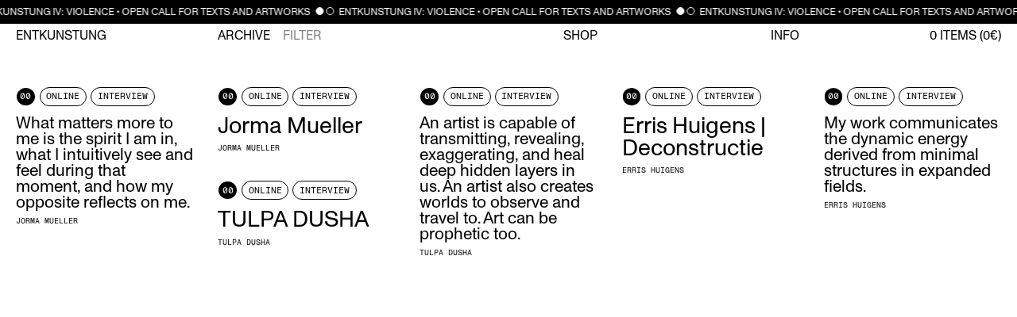

--- FILE ---
content_type: text/html; charset=UTF-8
request_url: https://entkunstung.com/archive/format:interview/topic:online
body_size: 3583
content:
<!DOCTYPE html>
<html lang="en">
<head>
    <meta charset="UTF-8">
    <meta name="viewport" content="width=device-width, initial-scale=1.0">

    <title>Archive &bull; Entkunstung</title>
    <meta name="robots" content="index,follow,noodp">
    <meta property="og:title" content="Archive &bull; Entkunstung">
    <meta property="og:type" content="website">
    <meta property="og:site_name" content="Entkunstung">
    <meta property="og:url" content="https://entkunstung.com/archive">
    <meta property="og:image" content="https://entkunstung.com/media/site/7a5671ec58-1739996472/og-preview.jpg">
    <link rel="canonical" href="https://entkunstung.com/archive">

    <link href="https://entkunstung.com/assets/dist/css/main.css" rel="stylesheet">        
    <script src="https://entkunstung.com/assets/dist/js/bundle.js"></script>
        
</head>
<body data-barba="wrapper">

<div class="topbar hidden font-style-small-caps">
    <div id="topics-filter" class="filter span-3">
        <p>Filter Topics</p>
        <a 
        data-link-slug=""
        data-param="topic"
        href="https://entkunstung.com/archive/format:interview"
        data-original-href="https://entkunstung.com/archive"
        class="all"
        >
            <div class="filter__button ">
                <span class="button">ALL</span>
            </div>
        </a>
                    <a 
            href="https://entkunstung.com/archive/format:interview/topic:online"
            data-original-href="https://entkunstung.com/archive/topic:online"
            data-link-slug="topic:online"
            data-param="topic"
            >
                <div class="filter__button active">
                    <span class="button white button-round">00</span>
                    <span class="button">Online</span>
                </div>
            </a>
                    <a 
            href="https://entkunstung.com/archive/format:interview/topic:entkunstung"
            data-original-href="https://entkunstung.com/archive/topic:entkunstung"
            data-link-slug="topic:entkunstung"
            data-param="topic"
            >
                <div class="filter__button ">
                    <span class="button white button-round">01</span>
                    <span class="button">Entkunstung</span>
                </div>
            </a>
                    <a 
            href="https://entkunstung.com/archive/format:interview/topic:on-aesthetics"
            data-original-href="https://entkunstung.com/archive/topic:on-aesthetics"
            data-link-slug="topic:on-aesthetics"
            data-param="topic"
            >
                <div class="filter__button ">
                    <span class="button white button-round">02</span>
                    <span class="button">On Aesthetics</span>
                </div>
            </a>
                    <a 
            href="https://entkunstung.com/archive/format:interview/topic:on-politics"
            data-original-href="https://entkunstung.com/archive/topic:on-politics"
            data-link-slug="topic:on-politics"
            data-param="topic"
            >
                <div class="filter__button ">
                    <span class="button white button-round">03</span>
                    <span class="button">On Politics</span>
                </div>
            </a>
                    <a 
            href="https://entkunstung.com/archive/format:interview/topic:power"
            data-original-href="https://entkunstung.com/archive/topic:power"
            data-link-slug="topic:power"
            data-param="topic"
            >
                <div class="filter__button ">
                    <span class="button white button-round">04</span>
                    <span class="button">Power</span>
                </div>
            </a>
                    <a 
            href="https://entkunstung.com/archive/format:interview/topic:the-body"
            data-original-href="https://entkunstung.com/archive/topic:the-body"
            data-link-slug="topic:the-body"
            data-param="topic"
            >
                <div class="filter__button ">
                    <span class="button white button-round">05</span>
                    <span class="button">The Body</span>
                </div>
            </a>
                    <a 
            href="https://entkunstung.com/archive/format:interview/topic:avant-garde"
            data-original-href="https://entkunstung.com/archive/topic:avant-garde"
            data-link-slug="topic:avant-garde"
            data-param="topic"
            >
                <div class="filter__button ">
                    <span class="button white button-round">06</span>
                    <span class="button">Avant-Garde</span>
                </div>
            </a>
                    <a 
            href="https://entkunstung.com/archive/format:interview/topic:precariousness"
            data-original-href="https://entkunstung.com/archive/topic:precariousness"
            data-link-slug="topic:precariousness"
            data-param="topic"
            >
                <div class="filter__button ">
                    <span class="button white button-round">07</span>
                    <span class="button">Precariousness</span>
                </div>
            </a>
                    <a 
            href="https://entkunstung.com/archive/format:interview/topic:emancipation-s"
            data-original-href="https://entkunstung.com/archive/topic:emancipation-s"
            data-link-slug="topic:emancipation-s"
            data-param="topic"
            >
                <div class="filter__button ">
                    <span class="button white button-round">08</span>
                    <span class="button">Emancipation(s)</span>
                </div>
            </a>
                    <a 
            href="https://entkunstung.com/archive/format:interview/topic:fetishism"
            data-original-href="https://entkunstung.com/archive/topic:fetishism"
            data-link-slug="topic:fetishism"
            data-param="topic"
            >
                <div class="filter__button ">
                    <span class="button white button-round">09</span>
                    <span class="button">Fetishism</span>
                </div>
            </a>
                    <a 
            href="https://entkunstung.com/archive/format:interview/topic:vanity"
            data-original-href="https://entkunstung.com/archive/topic:vanity"
            data-link-slug="topic:vanity"
            data-param="topic"
            >
                <div class="filter__button ">
                    <span class="button white button-round">10</span>
                    <span class="button">Vanity</span>
                </div>
            </a>
                    <a 
            href="https://entkunstung.com/archive/format:interview/topic:time"
            data-original-href="https://entkunstung.com/archive/topic:time"
            data-link-slug="topic:time"
            data-param="topic"
            >
                <div class="filter__button ">
                    <span class="button white button-round">11</span>
                    <span class="button">Time</span>
                </div>
            </a>
                    <a 
            href="https://entkunstung.com/archive/format:interview/topic:fictions"
            data-original-href="https://entkunstung.com/archive/topic:fictions"
            data-link-slug="topic:fictions"
            data-param="topic"
            >
                <div class="filter__button ">
                    <span class="button white button-round">12</span>
                    <span class="button">Fictions</span>
                </div>
            </a>
            </div>
    <div id="format-filter" class="filter span-1">
        <p>Filter Format</p>
        <a 
        data-link-slug=""
        data-param="format"
        href="https://entkunstung.com/archive"
        data-original-href="https://entkunstung.com/archive"
        class="all"
        >
            <div class="filter__button ">
                <span class="button">ALL</span>
            </div>
        </a>
                                                <a 
                href="https://entkunstung.com/archive/format:essay/topic:online"
                data-original-href="https://entkunstung.com/archive/format:essay"
                data-link-slug="format:essay"
                data-param="format"
                >
                    <div class="filter__button ">
                        <span 
                        class="button filter__button__span">
                            essay                        </span>
                    </div>
                </a>
                                                                                            <a 
                href="https://entkunstung.com/archive/format:art/topic:online"
                data-original-href="https://entkunstung.com/archive/format:art"
                data-link-slug="format:art"
                data-param="format"
                >
                    <div class="filter__button ">
                        <span 
                        class="button filter__button__span">
                            art                        </span>
                    </div>
                </a>
                                                            <a 
                href="https://entkunstung.com/archive/format:interview/topic:online"
                data-original-href="https://entkunstung.com/archive/format:interview"
                data-link-slug="format:interview"
                data-param="format"
                >
                    <div class="filter__button active">
                        <span 
                        class="button filter__button__span">
                            interview                        </span>
                    </div>
                </a>
                                                                                            <a 
                href="https://entkunstung.com/archive/format:statement/topic:online"
                data-original-href="https://entkunstung.com/archive/format:statement"
                data-link-slug="format:statement"
                data-param="format"
                >
                    <div class="filter__button ">
                        <span 
                        class="button filter__button__span">
                            statement                        </span>
                    </div>
                </a>
                                                            <a 
                href="https://entkunstung.com/archive/format:poetry/topic:online"
                data-original-href="https://entkunstung.com/archive/format:poetry"
                data-link-slug="format:poetry"
                data-param="format"
                >
                    <div class="filter__button ">
                        <span 
                        class="button filter__button__span">
                            poetry                        </span>
                    </div>
                </a>
                                                                                            <a 
                href="https://entkunstung.com/archive/format:theory/topic:online"
                data-original-href="https://entkunstung.com/archive/format:theory"
                data-link-slug="format:theory"
                data-param="format"
                >
                    <div class="filter__button ">
                        <span 
                        class="button filter__button__span">
                            theory                        </span>
                    </div>
                </a>
                                                            <a 
                href="https://entkunstung.com/archive/format:literature/topic:online"
                data-original-href="https://entkunstung.com/archive/format:literature"
                data-link-slug="format:literature"
                data-param="format"
                >
                    <div class="filter__button ">
                        <span 
                        class="button filter__button__span">
                            literature                        </span>
                    </div>
                </a>
                                                            <a 
                href="https://entkunstung.com/archive/format:manifesto/topic:online"
                data-original-href="https://entkunstung.com/archive/format:manifesto"
                data-link-slug="format:manifesto"
                data-param="format"
                >
                    <div class="filter__button ">
                        <span 
                        class="button filter__button__span">
                            manifesto                        </span>
                    </div>
                </a>
                                                        </div>
    <div id="sort-filter" class="filter span-1">
        <p>Sort by Topic</p>
            <a 
            href="https://entkunstung.com/archive/format:interview/topic:online/sort:topic-asc"
            data-original-href="https://entkunstung.com/archive/sort:topic-asc"
            data-link-slug="sort:topic-asc"
            data-param="sort"
            >
                <div class="filter__button ">
                    <span class="button filter__button__span">
                        123
                    </span>
                </div>
            </a>
            <a 
            href="https://entkunstung.com/archive/format:interview/topic:online/sort:topic-desc"
            data-original-href="https://entkunstung.com/archive/sort:topic-desc"
            data-link-slug="sort:topic-desc"
            data-param="sort"
            >
                <div class="filter__button ">
                    <span class="button filter__button__span">
                        321
                    </span>
                </div>
            </a>
            <!-- <a 
            data-link-slug=""
            data-param="sort"
            href="https://entkunstung.com/archive/format:interview/topic:online"
            data-original-href="https://entkunstung.com/archive"
            class="all"
            >
                <div class="filter__button active">
                    <span class="button">NONE</span>
                </div>
            </a> -->
        <p>Sort by Title</p>
            <a 
            href="https://entkunstung.com/archive/format:interview/topic:online/sort:title-asc"
            data-original-href="https://entkunstung.com/archive/sort:title-asc"
            data-link-slug="sort:title-asc"
            data-param="sort"
            >
                <div class="filter__button ">
                    <span class="button filter__button__span">
                        A-Z
                    </span>
                </div>
            </a>
            <a 
            href="https://entkunstung.com/archive/format:interview/topic:online/sort:title-desc"
            data-original-href="https://entkunstung.com/archive/sort:title-desc"
            data-link-slug="sort:title-desc"
            data-param="sort"
            >
                <div class="filter__button ">
                    <span class="button filter__button__span">
                        Z-A
                    </span>
                </div>
            </a>
    </div>
    <button class="apply-filter-button grid__item-full">
        CLOSE
    </button>
</div>
<div class="navigation__container navigation__container--top">

    <div class="marquee-container">
    <a href="https://entkunstung.com/opencall">
        <div class="marquee3k"
            style="white-space:nowrap;"  
            data-speed="0.2">
            <p>
                ENTKUNSTUNG IV: VIOLENCE • OPEN CALL FOR TEXTS AND ARTWORKS                <span class="marquee__circle marquee__circle-w"></span>
                <span class="marquee__circle marquee__circle-b"></span>
            </p>
        </div>
    </a>
    </div>

    <div class="aside shop-aside hidden">
        <div class="cart aside__inner">
                  <div class="cart__message font-style-small-caps" style="text-align: center">
      Your cart is empty.
    </div>
            </div>
        <div class="cart__after">
            <div class="cart__summary">
            <span>TOTAL</span> <span>€ <span data-merx="formatted-sum">€ 0.00</span></span>
            </div>

            <button class="button font-style-small-caps to-shopping-button">
                Continue on this&nbsp;page
            </button>

            <a href="https://entkunstung.com/checkout">
            <button class="button black font-style-small-caps to-checkout-button">
                Proceed to checkout
            </button>
            </a>
        </div>
    </div>
    <div class="aside-overlay"></div>
    
    <nav class="menu__container">
        <ul class="menu">
            <li class="menu__item menu__item-left">
                <a href="https://entkunstung.com">
                    Entkunstung                </a>
            </li>
            <li 
            class="menu__item  active"
            data-namespace="archive">
                <a href="https://entkunstung.com/archive">
                    Archive
                </a>
                <span class="menu__subitem toggle-filter-bar-btn"><a href="#">Filter</a></span>
            </li>
            <li 
            class="menu__item "
            data-namespace="shop">
                <a href="https://entkunstung.com/shop">
                    Shop
                </a>
                <span class="menu__subitem is-hidden" data-merx-hidden-when="countZero"><a href="https://entkunstung.com/checkout">Checkout (<span data-merx="count">0</span>)</a></span>
            </li>
            <li 
            class="menu__item "
            data-namespace="info">
                <a href="https://entkunstung.com/info">
                    Info
                </a>
                <span class="menu__subitem toggle-contact-aside-btn"><a href="#">Imprint</a></span>
            </li>
            <li class="menu__item menu__item-right">
                <a data-barba-prevent="self" href="https://entkunstung.com/cart">
                    <div class="merx-header">
                        <span data-merx="count">0</span>
                        Items 
                        (<span data-merx="sum">0</span>€)
                    </div>
                </a>
            </li>
        </ul>
        <button class="toggle_mobile_nav" title="menu">
            <svg viewBox="0 0 50 15" width="40" height="16">
                <rect y="0" width="50" height="2"></rect>
                <rect y="7" width="50" height="2"></rect>
                <rect y="14" width="50" height="2"></rect>
            </svg>
        </button>
    </nav>
</div>


<main data-barba="container" data-barba-namespace="archive">
<div class="grid">

<div class="grid-sizer"></div>
<div class="gutter-sizer"></div>


    <div class="post">
        <div class="post__meta font-style-small-caps">
        <a href="https://entkunstung.com/archive/topic:online"
        data-param="topic"
        data-link-slug="topic:online"
        >
            <div class="filter__button">
                <div class="button black button-round topic__number">
                    00                </div>
                <div class="button topic__label">
                    Online                </div>
            </div>
        </a>
        <a 
        href="https://entkunstung.com/archive/format:interview"
        data-param="format"
        data-link-slug="format:interview"
        >
            <div class="button format__label">
                interview            </div>
        </a>
        </div>
        <a href="https://entkunstung.com/archive/jorma-mueller">
                            <h3>What matters more to me is the spirit I am in, what I intuitively see and feel during that moment, and how my opposite reflects on me.</h3>
                    </a>
        <div class="post__subtitles">
                            <span class="post__author">Jorma Mueller</span>
                    </div>
    </div>
</a>



    <div class="post">
        <div class="post__meta font-style-small-caps">
        <a href="https://entkunstung.com/archive/topic:online"
        data-param="topic"
        data-link-slug="topic:online"
        >
            <div class="filter__button">
                <div class="button black button-round topic__number">
                    00                </div>
                <div class="button topic__label">
                    Online                </div>
            </div>
        </a>
        <a 
        href="https://entkunstung.com/archive/format:interview"
        data-param="format"
        data-link-slug="format:interview"
        >
            <div class="button format__label">
                interview            </div>
        </a>
        </div>
        <a href="https://entkunstung.com/archive/jorma-mueller">
                            <h2>Jorma Mueller</h2>
                    </a>
        <div class="post__subtitles">
                            <span class="post__author">Jorma Mueller</span>
                    </div>
    </div>
</a>



    <div class="post">
        <div class="post__meta font-style-small-caps">
        <a href="https://entkunstung.com/archive/topic:online"
        data-param="topic"
        data-link-slug="topic:online"
        >
            <div class="filter__button">
                <div class="button black button-round topic__number">
                    00                </div>
                <div class="button topic__label">
                    Online                </div>
            </div>
        </a>
        <a 
        href="https://entkunstung.com/archive/format:interview"
        data-param="format"
        data-link-slug="format:interview"
        >
            <div class="button format__label">
                interview            </div>
        </a>
        </div>
        <a href="https://entkunstung.com/archive/tulpa-dusha">
                            <h3>An artist is capable of transmitting, revealing, exaggerating, and heal deep hidden layers in us. An artist also creates worlds to observe and travel to. Art can be prophetic too.</h3>
                    </a>
        <div class="post__subtitles">
                            <span class="post__author">Tulpa Dusha</span>
                    </div>
    </div>
</a>



    <div class="post">
        <div class="post__meta font-style-small-caps">
        <a href="https://entkunstung.com/archive/topic:online"
        data-param="topic"
        data-link-slug="topic:online"
        >
            <div class="filter__button">
                <div class="button black button-round topic__number">
                    00                </div>
                <div class="button topic__label">
                    Online                </div>
            </div>
        </a>
        <a 
        href="https://entkunstung.com/archive/format:interview"
        data-param="format"
        data-link-slug="format:interview"
        >
            <div class="button format__label">
                Interview            </div>
        </a>
        </div>
        <a href="https://entkunstung.com/archive/erris-huigens">
                            <h2>Erris Huigens | Deconstructie</h2>
                    </a>
        <div class="post__subtitles">
                            <span class="post__author">Erris Huigens</span>
                    </div>
    </div>
</a>



    <div class="post">
        <div class="post__meta font-style-small-caps">
        <a href="https://entkunstung.com/archive/topic:online"
        data-param="topic"
        data-link-slug="topic:online"
        >
            <div class="filter__button">
                <div class="button black button-round topic__number">
                    00                </div>
                <div class="button topic__label">
                    Online                </div>
            </div>
        </a>
        <a 
        href="https://entkunstung.com/archive/format:interview"
        data-param="format"
        data-link-slug="format:interview"
        >
            <div class="button format__label">
                Interview            </div>
        </a>
        </div>
        <a href="https://entkunstung.com/archive/erris-huigens">
                            <h3>My work communicates the dynamic energy derived from minimal structures in expanded fields.</h3>
                    </a>
        <div class="post__subtitles">
                            <span class="post__author">Erris Huigens</span>
                    </div>
    </div>
</a>



    <div class="post">
        <div class="post__meta font-style-small-caps">
        <a href="https://entkunstung.com/archive/topic:online"
        data-param="topic"
        data-link-slug="topic:online"
        >
            <div class="filter__button">
                <div class="button black button-round topic__number">
                    00                </div>
                <div class="button topic__label">
                    Online                </div>
            </div>
        </a>
        <a 
        href="https://entkunstung.com/archive/format:interview"
        data-param="format"
        data-link-slug="format:interview"
        >
            <div class="button format__label">
                interview            </div>
        </a>
        </div>
        <a href="https://entkunstung.com/archive/tulpa-dusha">
                            <h2>TULPA DUSHA</h2>
                    </a>
        <div class="post__subtitles">
                            <span class="post__author">Tulpa Dusha</span>
                    </div>
    </div>
</a>



</div>

<nav class="pagination">

  
</nav>

<div class="page-load-status">
      <p class="infinite-scroll-request">Loading...</p>
      <div class="infinite-scroll-last">
          <span class="marquee__circle marquee__circle-w"></span>
      </div>
      <p class="infinite-scroll-error">No more pages to load</p>
</div>
<br>

</main>

</body>
</html>